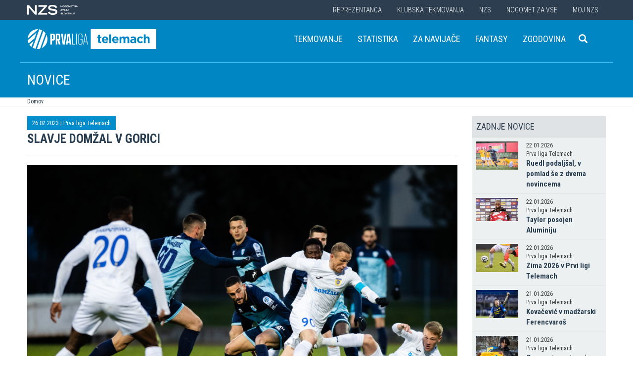

--- FILE ---
content_type: text/html
request_url: https://www.prvaliga.si/novica/Slavje_Domzal_v_Gorici?id=56047&id_objekta=13
body_size: 14338
content:

<!DOCTYPE html>
<html lang="en">
<head>
    <script>
        (function (h, o, t, j, a, r) {
            h.hj = h.hj || function () { (h.hj.q = h.hj.q || []).push(arguments) };
            h._hjSettings = { hjid: 3719557, hjsv: 6 };
            a = o.getElementsByTagName('head')[0];
            r = o.createElement('script'); r.async = 1;
            r.src = t + h._hjSettings.hjid + j + h._hjSettings.hjsv;
            a.appendChild(r);
        })(window, document, 'https://static.hotjar.com/c/hotjar-', '.js?sv=');
    </script>

    <script async src="https://www.googletagmanager.com/gtag/js?id=G-R5BTX2RV77"></script>
    <script>
        window.dataLayer = window.dataLayer || [];
        function gtag() { dataLayer.push(arguments); }
        gtag('js', new Date());

        gtag('config', 'G-R5BTX2RV77');
    </script>
    <!-- Google Tag Manager -->
    <script>(function (w, d, s, l, i) {
            w[l] = w[l] || []; w[l].push({
                'gtm.start':
                    new Date().getTime(), event: 'gtm.js'
            }); var f = d.getElementsByTagName(s)[0],
                j = d.createElement(s), dl = l != 'dataLayer' ? '&l=' + l : ''; j.async = true; j.src =
                    'https://www.googletagmanager.com/gtm.js?id=' + i + dl; f.parentNode.insertBefore(j, f);
        })(window, document, 'script', 'dataLayer', 'GTM-N65G3HBT');</script>
    <!-- End Google Tag Manager -->
    <meta charset="utf-8">
    <meta http-equiv="X-UA-Compatible" content="IE=edge">
    <meta name="viewport" content="width=device-width, initial-scale=1">
    <title>PLT - Prva liga Telemach</title>
    

        <!-- Twitter Card data -->
        <meta name="twitter:card" content="summary_large_image">
        <meta name="twitter:site" content="@nzs_si">
        <meta name="twitter:title" content="Slavje Domžal v Gorici">
        <meta name="twitter:description" content="Nogometa&#353;i Gorice so v 24. krogu Prve lige Telemach izgubili proti Dom&#382;alam z 0:2 (0:1).">
        <meta name="twitter:creator" content="@nzs_si">
        <!-- Twitter Summary card images must be at least 120x120px -->
        <meta name="twitter:image" content="https://www.prvaliga.si/Img/Novice/2022_2023/24_go_dom.jpeg"> 
        <!-- Open Graph data -->

        <meta property="og:title" content="Slavje Domžal v Gorici"/>
        <meta property="og:type" content="sport"/>
        <meta property="og:image" content="https://www.prvaliga.si/Img/Novice/2022_2023/24_go_dom.jpeg"/>
        <meta property="og:url" content="https://www.prvaliga.si//novice/default.asp?id=56047&id_objekta=13"/>
        <meta property="og:site_name" content="www.prvaliga.si"/>
        <meta property="og:description" content="Nogometa&#353;i Gorice so v 24. krogu Prve lige Telemach izgubili proti Dom&#382;alam z 0:2 (0:1)."/>
        <link rel="image_src" href="https://www.prvaliga.si/Img/Novice/2022_2023/24_go_dom.jpeg" />  
    
    <link href='https://fonts.googleapis.com/css?family=Roboto:400,300,700&subset=latin,latin-ext' rel='stylesheet' type='text/css'>
    <link href='https://fonts.googleapis.com/css?family=Roboto+Condensed:400,700,300&subset=latin,latin-ext' rel='stylesheet' type='text/css'>
    <link href='https://fonts.googleapis.com/css?family=Open+Sans:400,300,700&subset=latin,latin-ext' rel='stylesheet' type='text/css'>


    <link rel="stylesheet" type="text/css" href="../public/bundle_92ca6d30274e3ee23a1ae5ef79026f19.css">

    <!-- HTML5 shim and Respond.js for IE8 support of HTML5 elements and media queries -->
    <!--[if lt IE 9]>
        <script src="https://oss.maxcdn.com/html5shiv/3.7.2/html5shiv.min.js"></script>
        <script src="https://oss.maxcdn.com/respond/1.4.2/respond.min.js"></script>
        <![endif]-->
    <script src="../public/bundle_d466377ef8f52dcce53c4abb76bfca35.js"></script>
    <link rel="shortcut icon" href="/favicon.ico">
    

    <script src="../src/js/include/jquery.mCustomScrollbar.concat.min.js"></script>
    <script src="../src/js/include/moment.min.js"></script>
    <script src="../src/js/include/datetime-moment.js"></script>

    
    <script async src="https://analytics.contentexchange.me/bex/load/5dee1cb86a86630df4a13d6d"></script>
    

	<script defer src="https://my.vaven.co/loader.js?id=65ce9cbbbd9c4275a04027f8255818f2"></script>

    
		<script type="text/javascript">
			CoachEducation = {
			
					Education40: 3, 
					WaitingCounter40: 0,
					WaitingNum40: 3, 
					Education41: 4, 
					WaitingCounter41: 13,
					WaitingNum41: 40, 
					Education43: 0, 
					WaitingCounter43: 6,
					WaitingNum43: 6, 
					Education47: 0, 
					WaitingCounter47: 7,
					WaitingNum47: 7, 
					Education48: -4, 
					WaitingCounter48: 0,
					WaitingNum48: 5, 
					Education49: 11, 
					WaitingCounter49: 0,
					WaitingNum49: 5, 
					Education50: -1, 
					WaitingCounter50: 5,
					WaitingNum50: 5, 
					Education51: -2, 
					WaitingCounter51: 3,
					WaitingNum51: 5, 
					Education52: 0, 
					WaitingCounter52: 0,
					WaitingNum52: 5, 
					Education53: 22, 
					WaitingCounter53: 0,
					WaitingNum53: 5, 
					Education54: -2, 
					WaitingCounter54: 3,
					WaitingNum54: 5, 
					Education55: 17, 
					WaitingCounter55: 0,
					WaitingNum55: 5, 
					Education56: -4, 
					WaitingCounter56: 1,
					WaitingNum56: 5, 
					Education57: 0, 
					WaitingCounter57: 3,
					WaitingNum57: 7, 
					Education58: -5, 
					WaitingCounter58: 10,
					WaitingNum58: 40, 
					Education59: 0, 
					WaitingCounter59: 4,
					WaitingNum59: 5, 
					Education60: 0, 
					WaitingCounter60: 5,
					WaitingNum60: 5, 
					Education61: 9, 
					WaitingCounter61: 0,
					WaitingNum61: 5, 
					Education62: 0, 
					WaitingCounter62: 1,
					WaitingNum62: 5, 
					Education63: 0, 
					WaitingCounter63: 5,
					WaitingNum63: 5, 
					Education64: 0, 
					WaitingCounter64: 5,
					WaitingNum64: 5, 
					Education65: 0, 
					WaitingCounter65: 5,
					WaitingNum65: 5, 
					Education66: 0, 
					WaitingCounter66: 5,
					WaitingNum66: 5, 
					Education67: 0, 
					WaitingCounter67: 5,
					WaitingNum67: 5, 
					Education68: 0, 
					WaitingCounter68: 5,
					WaitingNum68: 5, 
					Education69: 0, 
					WaitingCounter69: 5,
					WaitingNum69: 5, 
					Education70: 0, 
					WaitingCounter70: 5,
					WaitingNum70: 5, 
					Education71: 5, 
					WaitingCounter71: 0,
					WaitingNum71: 5, 
					Education72: 25, 
					WaitingCounter72: 17,
					WaitingNum72: 40, 
					Education73: 18, 
					WaitingCounter73: 0,
					WaitingNum73: 5, 
			};

        $(function(){
			$(".education-widget").each(function () {
				var id = $(this).data("education");

				if(id) {
					$(this).html(CoachEducation["Education" + id] ?? "");
				}
			});

			$(".education-widget-queue").each(function () {
				var id = $(this).data("education");

				if(id) {
					$(this).html((CoachEducation["WaitingCounter" + id] ?? "") + "/" + (CoachEducation["WaitingNum" + id] ?? ""));
				}
			});
        });

		</script>
	



</head>
<body class="template prvaliga">
    <!-- Google Tag Manager (noscript) -->
    <noscript><iframe src="https://www.googletagmanager.com/ns.html?id=GTM-N65G3HBT" height="0" width="0" style="display:none;visibility:hidden"></iframe></noscript>
    <!-- End Google Tag Manager (noscript) -->

    
    <header>
        <div class="first-line" id="menuContainer">
            <div class="container menu clearfix">
                <div class="pull-left">
                    <a href="http://www.nzs.si">
                        <img class="logoNZS" src="../images/logo_nzs_small.png" />
                     </a>
                </div>
                
                <div class="pull-left">
                    <a class="megaHambFirst visible-xs visible-sm"><i class="hand glyphicon glyphicon-chevron-down"></i></a>
                </div>
                
                <nav class="pull-right">
                    <ul>
                        <span class="megaTriggers">
                        <li class=" hidden-xs"><a data-id="mega1" href="../novice/?id_skupine=1"> Reprezentanca</a></li><li class="active hidden-xs hidden-xs"><a data-id="mega2" href="../novice/?id_skupine=2"> Klubska tekmovanja</a></li><li class=" hidden-xs"><a data-id="mega3" href="../novice/?id_skupine=3"> NZS</a></li><li class=" hidden-sm hidden-xs"><a data-id="mega4" href="../novice/?id_skupine=4"> Nogomet za vse</a></li><li class=" hidden-sm hidden-xs"><a data-id="mega5" href="../Moj_NZS/Kontakt"> Moj NZS</a></li>
                        </span>
                        
                    </ul>
                </nav>
            </div>
        </div>

        
            <div class="second-line">
                <div class="container clearfix" style="border:1px solid transparent" id="menuParent">
                    <div class="logoBlock pull-left">

                        
                        <!-- <a class="hidden-xs hidden-sm" href="../prvaliga"><img class="bigLogo logo img-responsive" src='..//Img/Tekmovanja_logotipi/prva_liga_telemach_2021.svg' style="height: 40px;"/></a>
                        <a class="visible-xs visible-sm" href="../prvaliga"><img class="smallLogo logo img-responsive" src='..//Img/Tekmovanja_logotipi/prva_liga_telemach_2021.svg' style="height: 35px;" /></a> -->




                        <a class="hidden-xs hidden-sm" href="../prvaliga"><img class="bigLogo logo img-responsive" src='..//Img/Tekmovanja_logotipi/prva_liga_telemach_2021.svg' style="height: 40px;display:inline-block;"/></a>
                        <a class="visible-xs visible-sm" href="../prvaliga"><img class="smallLogo logo img-responsive" src='..//Img/Tekmovanja_logotipi/prva_liga_telemach_2021.svg' style="height: 35px;display:inline-block;" /></a>
                        <span class="test123"></span>

                        
                    </div>
                    <nav class="pull-right">
                        <ul>
                            <li class=" hidden-xs"><a data-id="mega1" href="../tekmovanja/?id_menu=101"> Tekmovanje</a></li><li class=" hidden-xs"><a data-id="mega2" href="../tekmovanja/?action=strelci&id_menu=221"> Statistika</a></li><li class=" hidden-xs"><a data-id="mega3" href="../za-navijace"> Za navijače</a></li><li class=" hidden-sm hidden-xs"><a data-id="mega4" target="_blank" href="https://fantasy.ekipasn.svet24.si/"> Fantasy</a></li><li class=" hidden-sm hidden-xs"><a data-id="mega5" href="../Klubska_tekmovanja/Prva_liga/Zgodovina"> Zgodovina</a></li>
                            <li>
                                
    <div class="searchButton">
        <form class="search-forma" action="../iskanje.asp">
            <div class="input-group search-group-short" id="search-group">
                <input type="text" name="search" class="form-control" placeholder="Vnesite iskani niz" />
                <span class="input-group-btn">
                    <button class="btn search-button" type="button">
                        <i class="glyphicon glyphicon-search"></i>
                    </button>
                </span>
            </div>
        </form>
    </div>
    
                            </li>
                            
                            <li><a class="megaHambSecond"><i class="hand glyphicon glyphicon-menu-hamburger visible-sm visible-xs"></i></a></li>
                        </ul>
                    </nav>
                </div>
            </div>

            
    <div class="mobileMenu" id="megaHambFirstNav">
        <nav>
            <div class="title">MENI
                <div onclick="$('#megaHambFirstNav').removeClass('visible')" class="closeMenu hand"><i class="glyphicon glyphicon-remove"></i></div>
            </div>
            <div class="nalaganje" data-path="../" data-globina="0" data-id="megaHambFirstNav" data-menu="13"><span class="glyphicon glyphicon-refresh gly-spin"></span> Nalaganje...</div>
            
        </nav>
    </div>
    
    <div class="mobileMenu" id="megaHambSecondNav">
        <nav>
            <div class="title">MENI
                <div onclick="$('#megaHambSecondNav').removeClass('visible')" class="closeMenu hand"><i class="glyphicon glyphicon-remove"></i></div>
            </div>
            <div class="nalaganje" data-path="../" data-globina="1" data-id="megaHambSecondNav" data-menu="13"><span class="glyphicon glyphicon-refresh gly-spin"></span> Nalaganje...</div>
            
        </nav>
    </div>
    
    </header>



    <div id="overlay"></div>
    
        <div class="megaMenu container" style="top:0px !important;">

            <nav id="mega1">
                <div class="row">
                    <div class="col-lg-8 col-sm-12">
                        <div class="row header">
                            <div class="col-sm-12">Moške reprezentance</div>
                        </div>
                        <div class="row body">
                            <div class="col-sm-3">
                                <div class="title"><a href="../reprezentanca/?id_menu=8">A REPREZENTANCA</a></div>
                                <ul class="hidden-xs">
                                    <li><a href="../reprezentanca/?id_menu=8">Igralci</a></li>
                                    <li><a href="../reprezentanca/?action=tekme&id_menu=11">Odigrane tekme</a></li>
                                    
                                    <li><a href="../Reprezentanca/Moske_reprezentance/A_reprezentanca/Kvalifikacije_za_SP_2026">Kvalifikacije za SP 2026</a></li>
                                    <li><a href="../Reprezentanca/Moske_reprezentance/A_reprezentanca/UNL_Liga_B_2024">UNL 2024</a></li>
                                    <li><a href="../reprezentanca/?action=statistika&id_menu=10">Statistika</a></li>
                                    <li><a href="../hospitality">Hospitality</a></li>
                                    <li><a href="../dokument.asp?id=694">Vstopnice</a></li>
                                </ul>
                                <br>
                                <div class="title"><a href="../reprezentanca/?id_menu=154">FUTSAL A</a></div>
                                <ul class="hidden-xs">
                                    <li><a href="../reprezentanca/?id_menu=154">Igralci</a></li>
                                    <li><a href="../reprezentanca/?action=tekme&id_menu=154">Odigrane tekme</a></li>
                                    <li><a href="../Reprezentanca/Moske_reprezentance/Futsal_A_reprezentanca/FUTSAL_EURO_2026">Futsal Euro 2026</a></li>
                                </ul>
                            </div>
                            <div class="col-sm-3">
                                <div class="title"><a href="../reprezentanca/?id_menu=811">B REPREZENTANCA</a></div>
                                <ul class="hidden-xs">
                                    <li><a href="../reprezentanca/?id_menu=811">Igralci</a></li>
                                    <li><a href="../reprezentanca/?action=tekme&id_menu=812">Odigrane tekme</a></li>
                                </ul>
                                <br>
                                <div class="title"><a href="../reprezentanca/?id_menu=106">U21</a></div>
                                <ul class="hidden-xs">
                                    <li><a href="../reprezentanca/?id_menu=106">Igralci</a></li>
                                    <li><a href="../Reprezentanca/Moske_reprezentance/U21/Strokovno_vodstvo">Strokovno vodstvo</a></li>
                                    <li><a href="../reprezentanca/?action=tekme&id_menu=121">Odigrane tekme</a></li>
                                    <li><a href="../Reprezentanca/Moske_reprezentance/U21/Kvalifikacije_za_EP_U21_2027">Kvalifikacije za EP 2027</a></li>
                                    <li><a href="../Reprezentanca/Moske_reprezentance/U21/EURO_U21_2025">Euro 2025</a></li>
                                </ul>
                                <br>
                                <div class="title"><a href="../reprezentanca/?id_menu=161">FUTSAL U21</a></div>
                                <ul class="hidden-xs">
                                    <li><a href="../reprezentanca/?id_menu=161">Igralci</a></li>
                                </ul>
                            </div>
                            <div class="col-sm-3">
                                <div class="title"><a href="../reprezentanca/?id_menu=129">U19</a></div>
                                <ul class="hidden-xs">
                                    <li><a href="../reprezentanca/?id_menu=129">Igralci</a></li>
                                    <li><a href="../Reprezentanca/Moske_reprezentance/U19/Strokovno_vodstvo">Strokovno vodstvo</a></li>
                                    <li><a href="../reprezentanca/?action=tekme&id_menu=132">Odigrane tekme</a></li>
                                </ul>
                                <br>
                                <div class="title"><a href="../reprezentanca/?id_menu=848">FUTSAL U19</a></div>
                                <ul class="hidden-xs">
                                    <li><a href="../reprezentanca/?id_menu=905">Igralci</a></li>
                                    <li><a href="../reprezentanca/?action=tekme&id_menu=905">Odigrane tekme</a></li>
                                    <!-- <li><a href="../reprezentanca/Moske_reprezentance/Futsal_U19/Futsal_EURO_U19">Futsal Euro U19 2023</a></li> -->

                                </ul>
                                <br>
                                <div class="title"><a href="../reprezentanca/?id_menu=139">U17</a></div>
                                <ul class="hidden-xs">
                                    <li><a href="../Reprezentanca/?id_menu=139">Igralci</a></li>
                                    <li><a href="../Reprezentanca/Moske_reprezentance/U17/Strokovno_vodstvo">Strokovno vodstvo</a></li>
                                    <li><a href="../Reprezentanca/?action=tekme&id_menu=143">Odigrane tekme</a></li>
                                    <!-- <li><a href="../Reprezentanca/Moske_reprezentance/U17/EURO_2023">Euro U17 2023</a></li> -->
                                </ul>
                            </div>
                            <div class="col-sm-3">
                                <div class="title"><a href="../Reprezentanca/Moske_reprezentance/U20/Strokovno_vodstvo">U20</a></div>
                                <div class="title"><a href="../reprezentanca/?id_menu=135">U18</a></div>
                                <div class="title"><a href="../reprezentanca/?id_menu=146">U16</a></div>
                                <div class="title"><a href="../reprezentanca/?id_menu=150">U15</a></div>
                            </div>
                        </div>
                    </div>
                    <div class="col-lg-4 col-sm-12">
                        <div class="row header">
                            <div class="col-sm-12">Ženske reprezentance</div>
                        </div>
                        <div class="row body">
                            <div class="divider hidden-xs hidden-md"></div>
                            <div class="col-sm-3 col-lg-6">
                                <div class="title"><a href="../reprezentanca/?id_menu=165">A REPREZENTANCA</a></div>
                                <ul class="hidden-xs">
                                    <li><a href="../reprezentanca/?id_menu=165">Igralke</a></li>
                                    <li><a href="../Reprezentanca/zenske_reprezentance/WA_reprezentanca/Strokovno_vodstvo">Strokovno vodstvo</a></li>
                                    <li><a href="../Reprezentanca/zenske_reprezentance/WA_reprezentanca/UWNL_LIGA_B">UWNL</a></li>

                                </ul>
                                <br>
                                <br>
                                <div class="title"><a href="../reprezentanca/?id_menu=862">Futsal WA </a></div>
                                <ul class="hidden-xs">
                                    <li><a href="../reprezentanca/?id_menu=862">Igralke</a></li>
                                </ul>
                            </div>

                            <div class="col-sm-3 col-lg-6">
                                <div class="title"><a href="../reprezentanca/?id_menu=172">U19</a></div>
                                <ul class="hidden-xs">
                                    <li><a href="../reprezentanca/?id_menu=172">Igralke</a></li>
                                    <li><a href="../Reprezentanca/zenske_reprezentance/WU19/Strokovno_vodstvo">Strokovno vodstvo</a></li>
                                </ul>
                                <div class="title"><a href="../reprezentanca/?id_menu=178">U17</a></div>
                                <ul class="hidden-xs">
                                    <li><a href="../reprezentanca/?id_menu=178">Igralke</a></li>
                                    <li><a href="../Reprezentanca/zenske_reprezentance/WU17/Strokovno_vodstvo">Strokovno vodstvo</a></li>
                                </ul>
                                <div class="title"><a href="../reprezentanca/?id_menu=184">U15</a></div>
                            </div>
                        </div>
                    </div>
                </div>
                <div class="row">
                    <div class="line col-xs-12"></div>
                </div>
            </nav>



            <nav id="mega2">
                <div class="row">
                    <div class="col-lg-9">
                        <div class="row body">
                            <div class="col-sm-4 col-lg-4">
                                <div class="title"><a href="../tekmovanja/?id_menu=315">Moška tekmovanja</a></div>
                                <ul class="hidden-xs">
                                    <li><a href="../prvaliga"> Prva liga Telemach</a></li>
                                    <li><a href="../tekmovanja/?id_menu=1081"> Pokal Pivovarna Union </a></li>
                                    <li><a href="../2SNL"> 2. SNL </a></li>
                                    <li><a href="../tekmovanja/?id_menu=258"> 3. SNL </a></li>
                                </ul>
                                <br>
                                <div class="title"><a href="../Klubska_tekmovanja/Slovenski_klubi_v_evropskih_pokalih/Moski">Mednarodna tekmovanja</a></div>
                                <ul class="hidden-xs">
                                    <li><a href="../Klubska_tekmovanja/Slovenski_klubi_v_evropskih_pokalih/Moski">Slovenski klubi v evropskih tekmovanjih</a></li>
                                </ul>

                            </div>
                            <div class="col-sm-4 col-lg-4">
                                <div class="title"><a href="../tekmovanja/?id_menu=337">Mladinska tekmovanja</a></div>
                                <ul class="hidden-xs">
                                    <li><a href="../tekmovanja/?id_menu=337"> 1. SML EON NextGen </a></li>
                                    <li><a href="../tekmovanja/?id_menu=354"> 1. SKL </a></li>
                                    <li><a href="../tekmovanja/?id_menu=403"> Mladinski pokal </a></li>
                                    <li><a href="../tekmovanja/?id_menu=1153"> Liga U15 </a></li>
                                </ul>
                                <br>
                                <div class="title"><a href="../Registracije">Registracije igralcev</a></div>
                                <ul class="hidden-xs">
                                    <li><a href="../Registracije">Registracije igralcev</a></li>
                                </ul>
                            </div>
                            <div class="col-sm-4 col-lg-4">
                                <div class="title"><a href="../tekmovanja/?id_menu=434">Ženska tekmovanja</a></div>
                                <ul class="hidden-xs">
                                    <li><a href="../1SZNL"> Ženska nogometna liga Triglav </a></li>
                                    <li><a href="../tekmovanja/?id_menu=434"> Ženski pokal Pivovarna Union 25/26 </a></li>
                                    <li><a href="../tekmovanja/?id_menu=475"> Liga DU17 </a></li>
                                    <li><a href="../tekmovanja/?id_menu=951"> Liga DU15 </a></li>
                                    <li><a href="../tekmovanja/?id_menu=492"> Liga DU13 </a></li>
                                </ul>
                            </div>
                        </div>
                    </div>
                    <div class="col-lg-3 col-sm-12">
                        <div class="row body">
                            <div class="divider hidden-xs hidden-md"></div>
                            <div class="col-sm-12">
                                <div class="title"><a href="../futsal">Futsal</a></div>
                                <ul class="hidden-xs">
                                    <li><a href="../1sfl"> 1. SFL </a></li>
                                    <li><a href="../tekmovanja/?id_menu=505"> Pokal Terme Olimia </a></li>
                                    <li><a href="../Klubska_tekmovanja/Futsal_Superpokal/Tekmovanje"> Superpokal </a></li>
                                    <li><a href="../tekmovanja/?id_menu=520"> Ostala tekmovanja futsal </a></li>
                                </ul>
                                <br>
                                <div class="title"><a href="../Klubska_tekmovanja/Licenciranje_klubov">Licenciranje</a></div>
                                <ul class="hidden-xs">
                                    <li><a href="../Klubska_tekmovanja/Licenciranje_klubov/Strategija">Strategija</a></li>
                                    <li><a href="../Klubska_tekmovanja/Licenciranje_klubov/Cilji">Cilji</a></li>
                                    <li><a href="../Klubska_tekmovanja/Licenciranje_klubov/Eticni_kodeks">Etični kodeks</a></li>
                                </ul>

                            </div>
                        </div>
                    </div>
                </div>
                <div class="row">
                    <div class="line col-xs-12"></div>
                </div>
            </nav>


            <nav id="mega3">
                <div class="row">
                    <div class="col-lg-12">
                        <div class="row body">
                            <div class="col-sm-3 col-lg-3">
                                <div class="title"><a href="../NZS/Predstavitev_NZS">Predstavitev NZS</a></div>
                                <ul class="hidden-xs">
                                    <li><a href="../NZS/Predstavitev_NZS/Organizacijska_struktura">Organizacijska struktura</a></li>
                                    <li><a href="../tekmovanja/?action=vsiKlubi&id_menu=35">Klubi  </a></li>
                                    <li><a href="../NZS/Predstavitev_NZS/Izvrsni_odbor">Izvršni odbor</a></li>
                                    <li><a href="../NZS/Predstavitev_NZS/Organi_in_komisije">Organi in komisije</a></li>
                                    <li><a href="../NZS/Predstavitev_NZS/Vodstvo">Vodstvo in zaposleni</a></li>
                                    <li><a href="../NZS/Predstavitev_NZS/Strategija_2020">Strategija 2025</a></li>
                                </ul>
                                <br>
                                <div class="title"><a href="../brdo">NNC Brdo</a></div>
                                <ul class="hidden-xs">
                                    <li><a href="../NZS/NNC_Brdo/sportni_kompleks">Športni kompleks</a></li>
                                    <li><a href="../NZS/NNC_Brdo/Upravna_stavba">Upravna stavba</a></li>
                                </ul>
                            </div>
                            <div class="col-sm-3 col-lg-3">
                                <div class="title"><a href="../NZS/Pregled">Integriteta in zaščita igre</a></div>
                                <ul class="hidden-xs">
                                    <li><a href="../NZS/Pregled">Pregled</a></li>
                                    <li><a href="../NZS/Integriteta_in_zascita_igre/Sporocilo_predsednika">Sporočilo predsednika</a></li>
                                    <li><a href="../NZS/Integriteta_in_zascita_igre/BFDS">BFDS</a></li>
                                    <li><a href="../NZS/Integriteta_in_zascita_igre/Izobrazevanje">Izobraževanje</a></li>
                                    <li><a href="../NZS/Integriteta_in_zascita_igre/Kodeks">Kodeks</a></li>
                                    <li><a target="_blank" href="https://anonimnaprijava.nzs.si/">Anonimna prijava</a></li>

                                </ul>
                                <!-- <br>
                                <div class="title"><a href="../100let">100 let NZS</a></div>
                                <ul class="hidden-xs">
                                    <li><a href="../100let">Zbiranje fotografij</a></li>
                                </ul> -->
                            </div>

                            <div class="col-sm-3 col-lg-3">
                                <div class="title"><a href="../tekmovanja/?action=dokumenti&id_tip=6&id_menu=76">Uradne objave</a></div>
                                <ul class="hidden-xs">
                                    <li><a href="../tekmovanja/?action=dokumenti&id_tip=6&id_menu=76">Obvestila</a></li>
                                    <li><a href="../tekmovanja/?action=dokumenti&id_tip=5&id_menu=77">Okrožnice </a></li>
                                    <li><a href="../tekmovanja/?action=delegiranjeSodnikov&id_menu=79">Delegiranje</a></li>
                                    <li><a href="../NZS/Uradne_objave/Predpisi_in_obrazci/NZS_predpisi">Predpisi in obrazci</a></li>
                                    <li><a href="../NZS/Uradne_objave/Sofinanciranje_infrastrukturnih_projektov_">Infrastruktura</a></li>
                                </ul>
                            </div>
                            <div class="col-sm-3 col-lg-3">
                                <div class="title"><a href="../sodniki">Sodniki</a></div>
                                <ul class="hidden-xs">
                                    <li><a href="../NZS/Sodniki/Predstavitev_ZNSS/Predsednik_ZNSS">Predstavitev ZNSS</a></li>
                                    <li><a href="../NZS/Sodniki/Sodniki/Liste_sodnikov">Liste sodnikov</a></li>
                                    <li><a href="../obrazci/postani_sodnik.asp?id_menu=1175">Postani sodnik</a></li>
                                </ul>
                                <br>
                                <div class="title"><a href="../trenerji">Trenerji</a></div>
                                <ul class="hidden-xs">
                                    <li><a href="../NZS/Trenerji/ZNTS/Predstavitev">ZNTS</a></li>
                                    <li><a href="../NZS/Trenerji/Usposabljanja">Usposabljanja NZS</a></li>
                                </ul>
                            </div>

                        </div>
                    </div>
                </div>
                <div class="row">
                    <div class="line col-xs-12"></div>
                </div>
            </nav>

            <nav id="mega4">
                <div class="row">
                    <div class="col-lg-12">
                        <div class="row body">
                            <div class="col-sm-3 col-lg-3">
                                <div class="title"><a href="../Nogomet_za_vse/Igrisce/Regijski_centri_MNZ">IGRIŠČE</a></div>
                                <ul class="hidden-xs">
                                    <li><a href="../Nogomet_za_vse/Igrisce/Regijski_centri_MNZ"> Regijski centri MNZ </a></li>
                                    <li><a href="../Nogomet_za_vse/Igrisce/Otroske_nogometne_sole"> Otroške nogometne šole </a></li>
                                    <li><a href="../Nogomet_za_vse/Igrisce/Festivali/zivi_svoje_sanje"> Festivali </a></li>
                                    <li><a href="../Nogomet_za_vse/Igrisce/Nogometni_razred_NZS"> Nogometni razred NZS </a></li>
                                    <li><a href="../Nogomet_za_vse/Igrisce/Dekliski_nogometni_oddelek"> Dekliški nogometni oddelek </a></li>
                                    <li><a href="../Nogomet_za_vse/Igrisce/Gimnazija_siska/Nogometni_oddelek/Kandidati_s_statusom_A"> Kandidati s statusom A </a></li>

                                </ul>
                            </div>
                            <div class="col-sm-3 col-lg-3">
                                <div class="title"><a href="../Nogomet_za_vse/Druzbena_odgovornost/Etika/Fair-play"> Družbena odgovornost </a></div>
                                <ul class="hidden-xs">
                                    <li><a href="../Nogomet_za_vse/Druzbena_odgovornost/Etika/Fair-play"> Etika </a></li>
                                    <li><a href="../Nogomet_za_vse/Druzbena_odgovornost/Mladi/Zascita_otrok"> Mladi </a></li>
                                    <li><a href="../Nogomet_za_vse/Druzbena_odgovornost/Socialno_ogrozeni/Mladinsko_zdravilisce_in_letovisce_RKS_Debeli_rtic"> Socialno ogroženi </a></li>
                                    <li><a href="../Nogomet_za_vse/Druzbena_odgovornost/Zdravje/Anti-doping"> Zdravje </a></li>
                                    <li><a href="../Spostuj"> Spoštuj </a></li>
                                </ul>
                            </div>
                            <div class="col-sm-3 col-lg-3">
                                <div class="title"><a href="../Nogomet_za_vse/Programi/Program_Nogomet_za_vse_2014-2018">Programi </a></div>
                                <ul class="hidden-xs">
                                    <li><a href="../Nogomet_za_vse/Programi/Program_Nogomet_za_vse_2019-2023">Program Nogometa za vse </a></li>
                                    <li><a href="../Nogomet_za_vse/Programi/Mladinski_program"> Mladinski program  </a></li>
                                    <li><a href="../Nogomet_za_vse/Programi/Kategorizacija_nogometnih_klubov"> Kategorizacija nogometnih klubov </a></li>
                                </ul>
                            </div>
                            
                        </div>
                    </div>
                </div>
                <div class="row">
                    <div class="line col-xs-12"></div>
                </div>
            </nav>


            <nav id="mega5">
                <div class="row">
                    <div class="col-lg-9 col-sm-12">
                        <div class="row header">
                            <div class="col-sm-12">Mediji NZS</div>
                        </div>
                        <div class="row body">
                            <div class="col-sm-3">
                                <div class="title"><a href="../dokument.asp?id=698">Mediji NZS</a></div>
                                <ul class="hidden-xs">
                                    <li><a target="_blank" href="https://www.facebook.com/NogometnazvezaSlovenije/">Facebook</a></li>
                                    <li><a target="_blank" href="https://twitter.com/nzs_si">Twitter</a></li>
                                    <li><a target="_blank" href="https://www.instagram.com/nzs_si/">Instagram -> NZS_si</a></li>
                                    <li><a target="_blank" href="https://www.snapchat.com/add/nzs_snap">Snapchat -> NZS_snap</a></li>
                                    <li><a target="_blank" href="https://www.youtube.com/user/nzssi">Youtube</a></li>
                                </ul>
                            </div>
                            <div class="col-sm-3">
                                <div class="title"><a href="../dokument.asp?id=698">Mediji NZS Nike store</a></div>
                                <ul class="hidden-xs">
                                    <li><a target="_blank" href="https://twitter.com/nzsnikestore">Twitter</a></li>
                                    <li><a target="_blank" href="https://www.instagram.com/nzsnikestore/">Instagram</a></li>
                                </ul>
                            </div>
                            <div class="col-sm-3">
                                <div class="title"><a href="../dokument.asp?id=698">Mediji PLT</a></div>
                                <ul class="hidden-xs">
                                    <li><a target="_blank" href="https://www.facebook.com/prvaligaslovenija/">Facebook</a></li>
                                    <li><a target="_blank" href="https://twitter.com/prvaligasi">Twitter</a></li>
                                    <li><a target="_blank" href="https://www.youtube.com/user/prvaligats">Youtube</a></li>
                                </ul>
                            </div>
                            <div class="col-sm-3">
                                <div class="title"><a href="../dokument.asp?id=698">Mediji Futsal</a></div>
                                <ul class="hidden-xs">
                                    <li><a target="_blank" href="https://www.facebook.com/Futsalsi-92623307846/?ref=search">Facebook</a></li>
                                    <li><a target="_blank" href="https://twitter.com/futsalsi">Twitter</a></li>
                                    <li><a target="_blank" href="https://www.youtube.com/user/futsalsi">Youtube</a></li>
                                </ul>
                            </div>
                        </div>
                    </div>
                    <div class="col-lg-3 col-sm-12">
                        <div class="row header">
                            <div class="col-sm-12">MOJ NZS</div>
                        </div>
                        <div class="row body">
                            <div class="divider hidden-xs hidden-md"></div>
                            <div class="col-sm-12 col-lg-12">
                                <ul class="hidden-xs">
                                    <li><a href="../dokument.asp?id=693">Kontakt</a></li>
                                    <li><a href="../dokument.asp?id=694">Vstopnice</a></li>
                                    <li><a href="../dokument.asp?id=695">E-novice</a></li>
                                    <li><a href="../mojNZS?vloga=novinar">Novinarsko središče</a></li>
                                    
                                    <li><a href="../mojNZS?vloga=prostovoljec">Prostovoljci</a></li>
                                    
                                    <li><a href="../NavijaskaSkupnost">Prijavnica Biti Kot Eno</a></li>
                                    
                                    <li><a href="../mojNZS?vloga=navijac">Navijaška skupnost</a></li>
                                    
                                    <li><a href="../dokument.asp?id=697">Regista NZS</a></li>
                                    <li><a href="../Varstvo_podatkov">Varstvo podatkov</a></li>

                                </ul>
                            </div>
                        </div>
                    </div>
                </div>
                <div class="row">
                    <div class="line col-xs-12"></div>
                </div>
            </nav>

            
        </div>


    <div class="container-fluid slideMenu animated slideInDown hidden-print" id="scrollMenu">
        <div class="container">
            <div class="pull-left">
                
                    <a href="../prvaliga"><img class="logoNZS img-responsive" style="max-width:260px;" src="../Img/Tekmovanja_logotipi/prva_liga_telemach_2021.svg" /></a>
                
            </div>

            <nav class="navSmall small-size-menu">
                    <ul>
                        <li><a data-id="megaHamb" class="megaHambSecond slider"><i class="hand glyphicon glyphicon-menu-hamburger"></i></a></li>
                    </ul>
            </nav>

            <nav class=" nav navbar-nav pull-right full-size-menu">
            <ul>
                <li class=""><a data-id="mega1" href="../tekmovanja/?id_menu=101"> Tekmovanje</a></li><li class=""><a data-id="mega2" href="../tekmovanja/?action=strelci&id_menu=221"> Statistika</a></li><li class=""><a data-id="mega3" href="../za-navijace"> Za navijače</a></li><li class=""><a data-id="mega4" target="_blank" href="https://fantasy.ekipasn.svet24.si/"> Fantasy</a></li><li class=""><a data-id="mega5" href="../Klubska_tekmovanja/Prva_liga/Zgodovina"> Zgodovina</a></li>
                <li>
                    
    <div class="searchButton">
        <form class="search-forma" action="../iskanje.asp">
            <div class="input-group search-group-short" id="search-group">
                <input type="text" name="search" class="form-control" placeholder="Vnesite iskani niz" />
                <span class="input-group-btn">
                    <button class="btn search-button" type="button">
                        <i class="glyphicon glyphicon-search"></i>
                    </button>
                </span>
            </div>
        </form>
    </div>
    
                </li>
                
                <div class="desna-skupina">
                    <button class="hidden">MOJ NZS</button>
                </div>
            </ul>
            </nav>

            <nav class="navSmall pull-right medium-size-menu">
                <ul>
                    <div class="">
                    <li class=""><a data-id="mega1" href="../tekmovanja/?id_menu=101"> Tekmovanje</a></li><li class=""><a data-id="mega2" href="../tekmovanja/?action=strelci&id_menu=221"> Statistika</a></li><li class=""><a data-id="mega3" href="../za-navijace"> Za navijače</a></li>
                    <li>
                        <div class="desna-skupina hidden">
                            <button>MOJ NZS</button>
                        </div>
                    </li>
                    </div>
                    <li><a class="megaHambSecond slider"><i class="hand glyphicon glyphicon-menu-hamburger"></i></a></li>
                </ul>
        </nav>
        </div>
    </div>
    
    <div class="hidden-print menuBanner ">
        <div class="container">
            NOVICE
        </div>
    </div>
    
    <div class="menuNavigation">
        <div class="container">
            <ol class="navigation"><li><a href="../prvaliga">Domov</a></li></ol>
        </div>
    </div>
    
    <div class="container userHtml">    

        <div class="row">
            <div class="col-md-9 novicaHead">
                <div class="top">
                    <div class="tip color11">26.02.2023 | <a style="color:#fff;text-decoration:none;" href="../novice/?id_tip=49&id_objekta=13">Prva liga Telemach</a></div>
                    <div class="title">Slavje Domžal v Gorici</div>            
                </div>    
                
                    <div class="slika">
                        <img class="img-responsive " src="../Img/Novice/2022_2023/24_go_dom.jpeg">
                    </div>          
                <h2>Gorica - Domžale 0:2 (0:1)</h2>

<p>* &Scaron;portni park, sodniki: Vinčić, Klančnik, Kovačič.<br />
* Strelca: 0:1 Brecl (37.), 0:2 Strajnar (68.).<br />
* Gorica: Dajčar, Selimović, Cerovec, Agić, Brekalo (od 46. Mlakar), Krajnc (od 62. Jukić), Ankrah (od 46. Hrka), Ahmetaj, Petrović, Kolobarić, Karrica (od 46. Iličić).<br />
* Domžale: Mulalić, Đurić, Nwankwo, Strajnar, Brecl (od 46. Podlogar), Hodžić, Husmani, Marku&scaron;, Kovačević (od 75. Vuk), Repas (od 88. Pi&scaron;ek), Bari&scaron;ić (od 61. Hasanbegović).<br />
* Rumeni kartoni: Petrović; Hasanbegović, Podlogar.<br />
* Rdeči karton: /.</p>

<p>Novogoričani, ki so v pričakovanju novega glavnega trenerja, danes je tekmo &scaron;e vodil Florjan Debenjak, v prihodnje pa naj bi vajeti prevzel izku&scaron;eni Edy Reja, so &scaron;e 15. tekmo zapovrstjo končali brez zmage. Bočna branilca Domžal Amadej Brecl in Mark Strajnar sta bila tokrat krvnika novogori&scaron;ke zasedbe, ki tako ostaja zadnja na lestvici, kjer imajo 15 točk oziroma tri manj od predzadnjega tabora in &scaron;tiri manj od Radomelj na osmem mestu. Domžale so po deseti zmagi skočile na četrto mesto pred Koprčane.</p>

<p>Po mirnem uvodu v vetrovni Novi Gorici so v 14. minuti domači zapravili prvo veliko priložnost, ko je v bližini gola poskusil Bernard Karrica, vendar žogo usmeril točno v Ajdina Mulalića.</p>

<p>Nadaljevanje ni bilo posebej razburljivo, a je najprej v 34. minuti ob pomoči vetra s prostega strela od daleč poskusil presenetiti Matevža Dajčarja, debitanta v gori&scaron;kih vratih po po&scaron;kodbi Uro&scaron;a Likarja, a je gori&scaron;ki čuvaj dobro reagiral.</p>

<p>V 36. minuti pa je vendarle klonil, potem ko ga je iz bližine premagal Amadej Brecl, ki je po podaji Franka Kovačevića žogo poslal pod prečko. V 39. minuti je bil spet na delu Dajčar po novem strelu Repasa, a je dobro opravil svoj posel.</p>

<p>Gorica je imela v 52. minuti izjemno priložnost za izenačenje, ko je po kotu z glavo streljal Miroslav Iličić, Mulalić pa je dobro reagiral in žogo odbil v prečko, pozneje pa so njegovi soigralci razčistili kočljiv položaj.</p>

<p>So pa Domžalčani v 68. minuti podvojili prednost, tudi drugi zadetek je dosegel bočni branilec, le da takrat Mark Strajnar, ki je lepo stekel v kazenski prostor in malce z leve strani žogo poslal v mrežo tik ob nasprotni vratnici.</p>

<p>Pozneje so izbranci Simona Rožmana bolj ali manj brez težav preprečevali namere Primorcev. Ti so tik pred koncem sicer imeli na voljo prosti strel z roba kazenskega prostora, Alessandro Ahmetaj je dobro streljal, vendar je bil spet Mulalić pripravljen.</p>

<p>Gorica bo v 25. krogu v soboto gostovala v Celju, Domžale pa bodo gostile Koper.</p>

<p><em>Tekst: STA</em></p>

<p><em>Foto: www.ekipa24.si</em></p>

            </div>
            <div class="hidden-xs hidden-sm col-md-3">
                
    <table class="table sideTableNovice small table-hover">
        <thead>
        <tr>
            <th colspan="2">ZADNJE NOVICE</th>   
        </tr>
        </thead>   
        <tbody> 
        
            <tr onclick="location.href='../novica/Ruedl_podaljsal,_v_pomlad_se_z_dvema_novincema?id=62507&id_objekta=13'" class="hand">
                <td><img src="../Img/Novice/2025_2026/1692381239-c949bac0-8e2e-4517-b1b4-4e3a8417db2c-1692381150205.jpg"></td>
                <td>
                    <div class="datum">22.01.2026</div>
                    <div class="tip">Prva liga Telemach</div>
                    <div class="title">Ruedl podaljšal, v pomlad še z dvema novincema</div>
                </td>
            </tr>
            
            <tr onclick="location.href='../novica/Taylor_posojen_Aluminiju?id=62506&id_objekta=13'" class="hand">
                <td><img src="../Img/Novice/2025_2026/EricTaylorNKAluminijNewPlayerWeb-1170x650.jpg"></td>
                <td>
                    <div class="datum">22.01.2026</div>
                    <div class="tip">Prva liga Telemach</div>
                    <div class="title">Taylor posojen Aluminiju</div>
                </td>
            </tr>
            
            <tr onclick="location.href='../novica/Zima_2026_v_Prvi_ligi_Telemach?id=62422&id_objekta=13'" class="hand">
                <td><img src="../Img/Novice/2025_2026/1764772155-mm1-5754-1764772137767.jpg"></td>
                <td>
                    <div class="datum">22.01.2026</div>
                    <div class="tip">Prva liga Telemach</div>
                    <div class="title">Zima 2026 v Prvi ligi Telemach</div>
                </td>
            </tr>
            
            <tr onclick="location.href='../novica/Kovacevic_v_madzarski_Ferencvaros?id=62508&id_objekta=13'" class="hand">
                <td><img src="../Img/Novice/2025_2026/1755240972-nkce-lugano-uecl-14-8-2025-7511-jurebanfi-1755240922873 (1).jpg"></td>
                <td>
                    <div class="datum">21.01.2026</div>
                    <div class="tip">Prva liga Telemach</div>
                    <div class="title">Kovačević v madžarski Ferencvaroš</div>
                </td>
            </tr>
            
            <tr onclick="location.href='../novica/Omoregie_prvi_novinec_v_zasedbi_Brava?id=62505&id_objekta=13'" class="hand">
                <td><img src="../Img/Novice/2025_2026/DIVI-09.jpg"></td>
                <td>
                    <div class="datum">21.01.2026</div>
                    <div class="tip">Prva liga Telemach</div>
                    <div class="title">Omoregie prvi novinec v zasedbi Brava</div>
                </td>
            </tr>
            
        </tbody>
    </table>
    
            </div>
        </div>
    </div>
    <div class="container">  
    
<div class="container">
    <div class="ObjDivider "></div>
</div>

<div class="objNewsSlider container">
    <h1>SORODNE NOVICE</h1>
     <div class="wrapper">
        <div class="prevPage"></div>
        <div class="nextPage"></div>

        <div class="frame">
            <ul class="slidee">
                
                <li class="hand" onclick="location.href='../novica/Pred_tekmo_Gorica_-_Domzale?id=56040&id_landing=&id_objekta=13';">
                    <div class="img">
                        <a href="../novica/Pred_tekmo_Gorica_-_Domzale?id=56040&id_landing=&id_objekta=13">
                            <img src="../_cache/Img/Novice/2022_2023/AAFE0726 (1).JPG">
                        </a>
                        <div class="top">
                            <div class="color11">24.02.2023 | Prva liga Telemach</div>
                        </div>
                    </div>

                    <div class="title">Pred tekmo: Gorica - Domžale</div>
                    <div class="text">Zadnja tekma 24. kroga bo odigrana v Novi Gorici. Kdo bo boljši?</div>
                </li>
                
            </ul>
        </div>
    </div>
    
    <button onclick="location.href='../novice/?id_objekta=13'" class="pull-right">arhiv novic</button>
    
</div>

<script>
$(function () {
    $('.objNewsSlider .frame').each(function () {

        console.log('sly');

        /*
        var $wrap = $(this).closest(".wrapper");
        $(this).sly({
            horizontal: 1,
            itemNav: 'basic',
            smart: 1,
            activateOn: 'click',
            mouseDragging: 1,
            touchDragging: 1,
            releaseSwing: 1,
            startAt: 0,
            scrollBy: 1,
            speed: 300,
            elasticBounds: 1,
            easing: 'swing',
            dragHandle: 1,
            dynamicHandle: 1,
            clickBar: 1,
            pauseOnHover: 1,
            prevPage: $wrap.find('.prevPage'),
            nextPage: $wrap.find('.nextPage')

        });
        */


    });
});
</script>


<div class="container">
    <div class="ObjDivider "></div>
</div>

<div class="container">
    <h1>DELI NA</h1>
    <div class="objSocialButtons hidden-sm hidden-xs hidden-md">
        <a onclick="window.open('http://www.facebook.com/sharer.php?u=' + document.location, '_blank', 'height=450,width=550');;return false;" href="#">
            <img src="../images/gumb_fb.png"></a>
        <a onclick="window.open('https://twitter.com/share?text=' + encodeURIComponent(document.title) + '&url=' + document.location, '_blank', 'height=450,width=550');;return false;" href="#">
            <img src="../images/gumb_tw.png"></a>
        <a onclick="window.open('https://plus.google.com/share?url=' + document.location, '_blank', 'height=450,width=550');;return false;" href="#">
            <img src="../images/gumb_google.png"></a>
        <a onclick="window.open('http://pinterest.com/pinthis?url=' + document.location, '_blank', 'height=450,width=550');;return false;" href="#">
            <img src="../images/gumb_pintereset.png"></a>
        <a onclick="window.location = 'mailto:?to=&subject=www.nzs.si: ' + document.title + '&body=' + '' + ' www.nzs.si.%0D%0A%0D%0A' + document.title + '%0D%0A' + window.location;;return false;" href="#">
            <img src="../images/gumb_email.png"></a>
    </div>
    <div class="objSocialButtonsSM hidden-lg hidden-xs hidden-sm">
        <a onclick="window.open('http://www.facebook.com/sharer.php?u=' + document.location, '_blank', 'height=450,width=550');;return false;" href="#">
            <img src="../images/gumb_fb_md.png"></a>
        <a onclick="window.open('https://twitter.com/share?text=' + encodeURIComponent(document.title) + '&url=' + document.location, '_blank', 'height=450,width=550');;return false;" href="#">
            <img src="../images/gumb_tw_md.png"></a>
        <a onclick="window.open('https://plus.google.com/share?url=' + document.location, '_blank', 'height=450,width=550');;return false;" href="#">
            <img src="../images/gumb_google_md.png"></a>
        <a onclick="window.open('http://pinterest.com/pinthis?url=' + document.location, '_blank', 'height=450,width=550');;return false;" href="#">
            <img src="../images/gumb_pintereset_md.png"></a>
        <a honclick="window.location = 'viber://forward?text=' + window.location;;return false;" ref="#">
            <img src="../images/gumb_viber_md.png"></a>
        <a onclick="window.location = 'whatsapp://send?text=' + window.location;;return false;" href="#">
            <img src="../images/gumb_whatsapp_md.png"></a>
        <a onclick="window.location = 'mailto:?to=&subject=www.nzs.si: ' + document.title + '&body=' + '' + ' www.nzs.si.%0D%0A%0D%0A' + document.title + '%0D%0A' + window.location;;return false;" href="#">
            <img src="../images/gumb_email_md.png"></a>
    </div>
    <div class="objSocialButtonsXS hidden-lg hidden-md">
        <a onclick="window.open('http://www.facebook.com/sharer.php?u=' + document.location, '_blank', 'height=450,width=550');;return false;" href="#">
            <img src="../images/gumb_fb_sm.png"></a>
        <a onclick="window.open('https://twitter.com/share?text=' + encodeURIComponent(document.title) + '&url=' + document.location, '_blank', 'height=450,width=550');;return false;" href="#">
            <img src="../images/gumb_tw_sm.png"></a>
        <a onclick="window.open('https://plus.google.com/share?url=' + document.location, '_blank', 'height=450,width=550');;return false;" href="#">
            <img src="../images/gumb_google_sm.png"></a>
        <a onclick="window.open('http://pinterest.com/pinthis?url=' + document.location, '_blank', 'height=450,width=550');;return false;" href="#">
            <img src="../images/gumb_pintereset_sm.png"></a>
        <a onclick="window.location = 'viber://forward?text=' + window.location;;return false;" href="#">
            <img src="../images/gumb_viber_sm.png"></a>
        <a onclick="window.location = 'whatsapp://send?text=' + window.location;;return false;" href="#">
            <img src="../images/gumb_whatsapp_sm.png"></a>
        <a onclick="window.location = 'sms:?&body=' + window.location;;return false;" href="#">
            <img src="../images/gumb_sms_sm.png"></a>
        <a onclick="window.location = 'mailto:?to=&subject=www.nzs.si: ' + document.title + '&body=' + '' + ' www.nzs.si.%0D%0A%0D%0A' + document.title + '%0D%0A' + window.location;;return false;" href="#">
            <img src="../images/gumb_email_sm.png"></a>
    </div>

</div>

    </div>
    

	<footer class="hidden-print">
        <div class="container">
            <style>
                footer .sponzorji img {
                    height:40px!important;
                }

            </style>

            
                <br>
                <div class="text-center">
                    <a style="margin-left:15px;margin-right:15px;" target="_blank" href="https://telemach.si/"><img src="../images/footer_sponzor_telemach.png"></a>
                    <a style="margin-left:15px;margin-right:15px;" target="_blank" href="https://www.union-experience.si/sl"><img height="40" src="../images/footer_sponzor_union.png"></a>
                    <a style="margin-left:15px;margin-right:15px;" target="_blank" href="https://www.e-stave.com/"><img  src="../images/footer_sportna_loterija.png" style="max-height: 90px;"></a>
                    <a style="margin-left:15px;margin-right:15px;" target="_blank" href="https://www.triglav.si/"><img height="40" title="Zavarovalnica Triglav, d.d."alt="Zavarovalnica Triglav, d.d." src="../images/zavarovalnica-triglav.png"></a>
                    <a style="margin-left:15px;margin-right:15px;" target="_blank" href="http://www.nike.com/si/en_gb/"><img height="40"  src="../images/footer_sponzor_nike.png"></a>
                    <a style="margin-left:15px;margin-right:15px;" target="_blank" href="https://www.palma.si/"><img height="40"  src="../images/footer_palma.png"></a>
                </div>
                <br>
            
                <div class="row menu">
			        <div class="col-md-3">
				        <h3><a href="../novice/?id_skupine=1">Reprezentanca</a></h3>
				        <ul class="hidden-sm hidden-xs">
					        <li><a href="../reprezentanca/?id_menu=8">A REPREZENTANCA</a></li>
					        <li><a href="../Reprezentanca/Moske_reprezentance/A_reprezentanca/Kvalifikacije_za_SP_2018">Kvalifikacije SP2018</a></li>
					        <li><a href="../reprezentanca/?id_menu=106">U21</a></li>
					        <li><a href="../reprezentanca/?id_menu=165">Ženska A</a></li>
					        <li><a href="../reprezentanca/?id_menu=154">Futsal A</a></li>
				        </ul>
			        </div>
			        <div class="col-md-3">
				        <h3><a href="../novice/?id_skupine=2">Klubska tekmovanja</a></h3>
				        <ul class="hidden-sm hidden-xs">
					        <li><a href="../prvaliga">Prva liga Telemach</a></li>
					        <li><a href="../tekmovanja/?id_menu=315">Pokal Pivovarna Union</a></li>
					        <li><a href="../1SZNL">1.SŽNL</a></li>
					        <li><a href="../tekmovanja/?id_menu=237">2.SNL</a></li>
					        <li><a href="../1SFL">1.SFL</a></li>
				        </ul>
			        </div>
			        <div class="col-md-3">
				        <h3><a href="../novice/?id_skupine=3">NZS</a></h3>
				        <ul class="hidden-sm hidden-xs">
					        <li><a href="../NZS/Predstavitev_NZS">Predstavitev NZS</a></li>
					        <li><a href="../NZS/Predstavitev_NZS/Predsednik_NZS">Predsednik NZS</a></li>
					        <li><a href="../NZS/Predstavitev_NZS/Vodstvo">Vodstvo in zaposleni</a></li>
                            <li><a href="../brdo">NNC Brdo</a></li>
					        <li><a href="../NZS/Predstavitev_NZS/Vodstvo">Kontakt</a></li>

				        </ul>
			        </div>

			        <div class="col-md-3">
				        <h3><a href="../novice/?id_skupine=4">Nogomet za vse</a></h3>
				        <ul class="hidden-sm hidden-xs">
					        <li><a href="../Nogomet_za_vse/Igrisce/Festivali/Rada_igram_nogomet_in_ti">Rad igram nogomet</a></li>
					        <li><a href="../Nogomet_za_vse/Igrisce/Regijski_centri_MNZ">Regijski centri NZS</a></li>
					        <li><a href="../Nogomet_za_vse/Igrisce/Festivali/zivi_svoje_sanje">Festivali</a></li>
					        <li><a href="../Nogomet_za_vse/solska_sportna_tekmovanja/Ucenci">Šolska športna tekmovanja</a></li>
					        <li><a href="../Nogomet_za_vse/Nogometni_utrinek/Nogometni_utrinki_tedna">Nogometni utrinki tedna</a></li>
				        </ul>
			        </div>
		        </div>
            
		        <div class="row copyright">
                    <div class="col-md-8">
			            Copyright © 2026 | Nogometna zveza Slovenije | Predoslje 40a, 4000 Kranj | Tel.: 04 27 59 400, faks: 04 27 59 456 | Piškotki | <a href="/shop?action=pogoji">Pogoji poslovanja | <a href="/Varstvo_podatkov">Varstvo podatkov</a>
                    </div>
                    <div class="col-md-4 text-right">
			            Izdelava spletnih strani: <a href="http://www.mojdenar.si" target="_blank">Mojdenar IT</a> & <a href="http://www.novolon.com" target="_blank">Novolon</a>
                    </div>
		        </div>
            </div>
	</footer>
    

    <script>
        Settings = {
            
        }
    </script>


    <style>
        .modal {
            background-color: rgba(0, 0, 0, 0.50)!important;
            -webkit-tap-highlight-color: rgba(0, 0, 0, 0.25)!important;
        }

        .modal .modal-dialog {
            max-width:750px;
            width:auto;
        }

        .modal .dot {
                position:absolute;
                top:-12px;
                right:-12px;
                padding-left:8px;
                padding-top:2px;
        }

        .modal .dot button {
                float:none;
                color:#000000;
        }

            .modal .container-fluid {
                position:relative;
            }

        .dot {
            height: 25px;
            width: 25px;
            background-color: #fff;
            border-radius: 50%;
            display: inline-block;
        }
    </style>




    <div class="modal fade" id="popModal" role="dialog" >
        <div class="modal-dialog" role="document" style="max-width: 600px;margin:60px auto;">

            <div style="position:relative;" class="modal-popup-content">

                
                    <img src='/Img/Popupi/2022_cestitka_web.png'         class="img-responsive">
                

                <!-- <a href="#">
                    <button class="btn btn-green detail-btn" style="position: absolute; bottom: 15px; left: 0; right: 0; margin: auto;  background: #fff;
                    color: #3b425f;
                    font-size: 18px;
                    padding: 8px 30px;
                    text-transform: uppercase;
                    min-width: 150px;
                    border-radius: 0;"> Več informacij
                    </button>
                </a> -->
            </div>
            <!-- <div style="background-color: black;text-align:center;">
                    <button class="middle" onclick="location.href='../?p=1'" style="margin:20px 0;">NADALJUJ NA NZS.si</button>
            </div> --><div class="modal fade" id="popModal" role="dialog">
        <div class="modal-dialog" role="document" style="max-width: 550px;margin:60px auto;">

            <div style="position:relative;">
                <a href="https://www.cts.eventim.si/campaign/uefaunder21">
                    <img src="/Img/Popupi/UEFA_Digital_1b-01.jpg" class="img-responsive">
                </a>
                <!-- <a href="#">
                    <button class="btn btn-green detail-btn" style="position: absolute; bottom: 15px; left: 0; right: 0; margin: auto;  background: #fff;
                    color: #3b425f;
                    font-size: 18px;
                    padding: 8px 30px;
                    text-transform: uppercase;
                    min-width: 150px;
                    border-radius: 0;"> Več informacij
                    </button>
                </a> -->
            </div>
            <!-- <div style="background-color: black;text-align:center;">
                    <button class="middle" onclick="location.href='../?p=1'" style="margin:20px 0;">NADALJUJ NA NZS.si</button>
            </div> -->
            <!-- <div style="position:relative;"></div> -->
            <!-- <img src="/Img/Landing_page/modal-desna.jpg" class="img-responsive"> -->
            <!-- <a href="https://under21.nzs.si"> -->
            <!-- <button class="btn btn-green detail-btn" style="position: absolute; bottom: 15px; left: 0; right: 0; margin: auto;  background: #fff;
                    color: #3b425f;
                    font-size: 18px;
                    padding: 8px 30px;
                    text-transform: uppercase;
                    min-width: 150px;
                    border-radius: 0;"> Več informacij
                    </button>

                </a> -->

                <span class="dot">
                    <button type="button" class="close" data-dismiss="modal" aria-label="Close">
                        ×
                    </button>
                </span>
            </div>
        </div>
            <!-- <div style="position:relative;"></div> -->
            <!-- <img src="/Img/Landing_page/modal-desna.jpg" class="img-responsive"> -->
            <!-- <a href="https://under21.nzs.si"> -->
            <!-- <button class="btn btn-green detail-btn" style="position: absolute; bottom: 15px; left: 0; right: 0; margin: auto;  background: #fff;
                    color: #3b425f;
                    font-size: 18px;
                    padding: 8px 30px;
                    text-transform: uppercase;
                    min-width: 150px;
                    border-radius: 0;"> Več informacij
                    </button>

                </a> -->

                <span class="dot">
                    <button type="button" class="close" data-dismiss="modal" aria-label="Close">
                        &times;
                    </button>
                </span>
            </div>
        </div>
    </div>

    



  <!-- <h1> 0  </h1> -->
    
    <script>
      (function(i,s,o,g,r,a,m){i['GoogleAnalyticsObject']=r;i[r]=i[r]||function(){
      (i[r].q=i[r].q||[]).push(arguments)},i[r].l=1*new Date();a=s.createElement(o),
      m=s.getElementsByTagName(o)[0];a.async=1;a.src=g;m.parentNode.insertBefore(a,m)
      })(window,document,'script','https://www.google-analytics.com/analytics.js','ga');

      ga('create', 'UA-1165667-2', 'auto');
      ga('require', 'linker');
      
      ga('linker:autoLink', ['nzs.si', 'prvaliga.si', 'futsal.si', 'poslovniklubnzs.si', 'znss.si']);
      ga('send', 'pageview');

    </script>
    
    <!-- Facebook Pixel Code -->
    <script>
    !function(f,b,e,v,n,t,s)
    {if(f.fbq)return;n=f.fbq=function(){n.callMethod?
    n.callMethod.apply(n,arguments):n.queue.push(arguments)};
    if(!f._fbq)f._fbq=n;n.push=n;n.loaded=!0;n.version='2.0';
    n.queue=[];t=b.createElement(e);t.async=!0;
    t.src=v;s=b.getElementsByTagName(e)[0];
    s.parentNode.insertBefore(t,s)}(window,document,'script',
    'https://connect.facebook.net/en_US/fbevents.js');
    fbq('init', '358322138432828');
    fbq('track', 'PageView');
    </script>
    <noscript>
    <img height="1" width="1"
    src="https://www.facebook.com/tr?id=358322138432828&ev=PageView
    &noscript=1"/>
    </noscript>
    <!-- End Facebook Pixel Code -->
    

    <!-- <script type="text/javascript" src="//downloads.mailchimp.com/js/signup-forms/popup/embed.js" data-dojo-config="usePlainJson: true, isDebug: false"></script><script type="text/javascript">require(["mojo/signup-forms/Loader"], function (L) { L.start({ "baseUrl": "mc.us8.list-manage.com", "uuid": "9b38887c4193ff3a2edde6493", "lid": "57d4162a40" }) })</script> -->


    </body>

</html>

